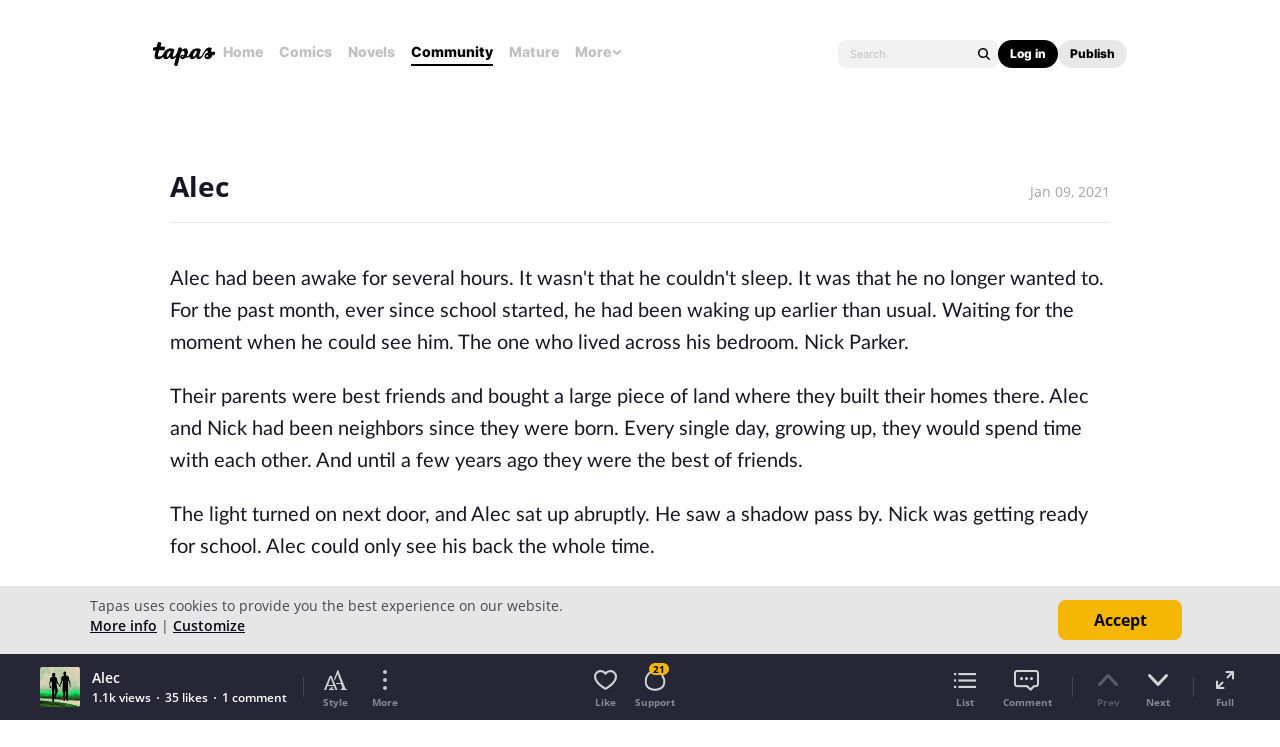

--- FILE ---
content_type: text/html; charset=utf-8
request_url: https://id.abr.ge/api/v2/third-party-cookie/identifier.html?requestID=872143821
body_size: 442
content:
<!DOCTYPE html>
<html>
<head><meta charset="utf-8"></head>
<body>

<pre>
    requestID: 872143821
    Reply: map[uuid:f2cc796b-48fc-4267-8b66-9949a1e12ec3]
</pre>
<script>
    var message = {
        requestID: '872143821',
        
        reply: (document.cookie.indexOf('ab180ClientId=') !== -1) ? {"uuid":"f2cc796b-48fc-4267-8b66-9949a1e12ec3"} : { error: 'Third party cookie is not supported' }
        
    }

    window.parent.postMessage(
        
        JSON.stringify(message)
        
    , '*');
</script>
</body>
</html>


--- FILE ---
content_type: text/javascript; charset=utf-8
request_url: https://app.link/_r?sdk=web2.86.5&branch_key=key_live_ldk4mdNH1zcoGVBwIjDYMjidFCj4FWGU&callback=branch_callback__0
body_size: 69
content:
/**/ typeof branch_callback__0 === 'function' && branch_callback__0("1541076281118145498");